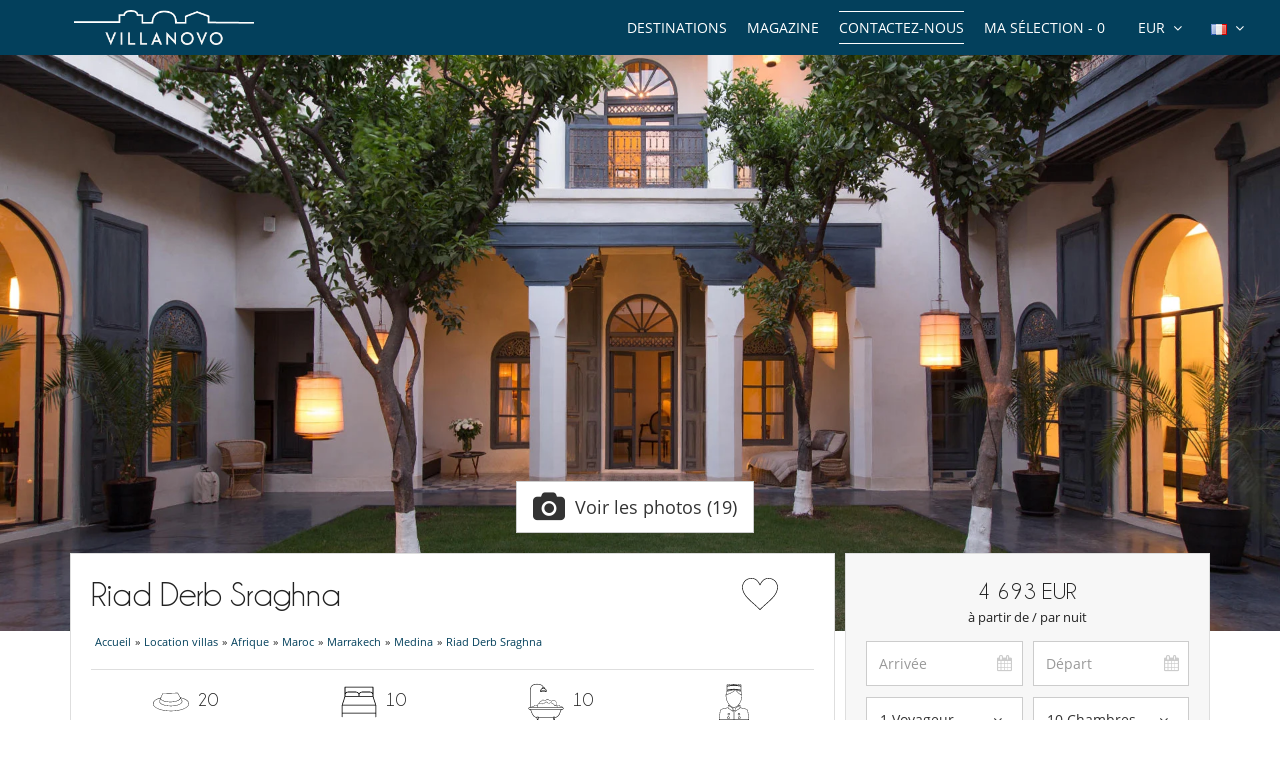

--- FILE ---
content_type: text/html; charset=utf-8
request_url: https://www.villanovo.fr/location-villas/afrique/maroc/marrakech/marrakech-medina/riad-derb-sraghna
body_size: 14436
content:
<!DOCTYPE html>
<html lang="fr">
<head>

        <meta charset="utf-8">
    <meta http-equiv="X-UA-Compatible" content="IE=edge">
    <!--<meta name="viewport" content="width=device-width, initial-scale=1">-->
    <meta name="viewport" content="width=device-width, initial-scale=1 maximum-scale=5" />
    <!-- The above 3 meta tags *must* come first in the head; any other head content must come *after* these tags -->

    
    <title>Riad Derb Sraghna - Villa à louer à Medina, Marrakech | Villanovo</title>
    <meta name="description" content="À Medina, découvrez la villa de luxe Riad Derb Sraghna : Riad luxueux et raffiné, très élégant et proposant une atmosphère apaisante idéale pour des vacances à Marrakech. 10 chambres, grande piscine. Service de conciergerie et personnel de maison.">

    <meta property="og:title" content="Riad Derb Sraghna"/>
    <meta property="og:type" content="product"/>
    <meta property="og:url" content="https://www.villanovo.fr/location-villas/afrique/maroc/marrakech/marrakech-medina/riad-derb-sraghna"/>
    <meta property="og:image" content="https://www.villanovo.fr/photos/40/marrakech-riad-tarabel-94590459056b87eeac73dd1.82886633.1920.jpg"/>
    <meta property="og:description" content=""/>
    <meta property="og:site_name" content="Villanovo - Location de villas de luxe"/>
    <meta name="robots" content="noindex">    <link rel="icon" type="image/png" href="/assets/img/favicon/icons/favicon-16x16.png" sizes="16x16">
<link rel="icon" type="image/png" href="/assets/img/favicon/icons/favicon-32x32.png" sizes="32x32">
<link rel="icon" type="image/png" href="/assets/img/favicon/icons/favicon-48x48.png" sizes="48x48">
<link rel="icon" type="image/png" href="/assets/img/favicon/icons/favicon-96x96.png" sizes="96x96">

<link rel="apple-touch-icon" sizes="60x60" href="/assets/img/favicon/icons/apple-touch-icon-60x60.png">
<link rel="apple-touch-icon" sizes="76x76" href="/assets/img/favicon/icons/apple-touch-icon-76x76.png">
<link rel="apple-touch-icon" sizes="120x120"
      href="/assets/img/favicon/icons/apple-touch-icon-120x120.png">
<link rel="apple-touch-icon" sizes="152x152"
      href="/assets/img/favicon/icons/apple-touch-icon-152x152.png">
<link rel="apple-touch-icon" sizes="180x180"
      href="/assets/img/favicon/icons/apple-touch-icon-180x180.png">

<link rel="manifest" href="/manifest.php">

	<link type="text/css" rel="stylesheet" href="/assets/css/villas.min.css?1769167894" />

<script src="https://code.jquery.com/jquery-3.7.1.min.js" integrity="sha256-/JqT3SQfawRcv/BIHPThkBvs0OEvtFFmqPF/lYI/Cxo=" crossorigin="anonymous"></script>
<script src="https://ajax.googleapis.com/ajax/libs/jqueryui/1.12.1/jquery-ui.min.js" defer></script>
<script type="text/javascript">
 window.didomiConfig = {
     sdkPath: 'https://sst.villanovo.fr/',   
     apiPath: 'https://sst.villanovo.fr/api',
 };
 </script>
 <script type="text/javascript">(function(){(function(e,r){var t=document.createElement("link");t.rel="preconnect";t.as="script";var n=document.createElement("link");n.rel="dns-prefetch";n.as="script";var i=document.createElement("script");i.id="spcloader";i.type="text/javascript";i["async"]=true;i.charset="utf-8";var o="https://sst.villanovo.fr/"+e+"/loader.js?target_type=notice&target="+r;if(window.didomiConfig&&window.didomiConfig.user){var a=window.didomiConfig.user;var c=a.country;var d=a.region;if(c){o=o+"&country="+c;if(d){o=o+"&region="+d}}}t.href="https://sst.villanovo.fr/";n.href="https://sst.villanovo.fr/";i.src=o;var s=document.getElementsByTagName("script")[0];s.parentNode.insertBefore(t,s);s.parentNode.insertBefore(n,s);s.parentNode.insertBefore(i,s)})("58aed29e-211e-4524-8f2a-e57bf1fe32aa","CeKj9mEN")})();</script>
<script>
    var pageData = {
        site: 'villanovo.fr',
        page_type: 'Page produit',
        customer_type: 'logout',
        language: 'FR',
        page_type2: 'Transactionnel',
        affiliate_vn: '',
        campagne_vn: '',
        user_data: {
            user_id: null,
            user_email: null,
            user_firstname: null,
            user_lastname: null,
            user_phone: null,
            user_postcode: null,
            user_city: null,
            user_country: null
        }
    };
</script>
<script type="text/javascript">
    document.addEventListener("DOMContentLoaded", function () {
        TrackingModule.trackPageView(
            pageData.site,
            pageData.page_type,
            pageData.customer_type,
            pageData.language,
            pageData.page_type2,
            pageData.affiliate_vn,
            pageData.campagne_vn,
            pageData.user_data
        );
    });
</script>



    	<link type="text/css" rel="stylesheet" href="/assets/plugins/fancybox/source/jquery.fancybox.min.css?1769167898" />


    <!-- Google Tag Manager -->        
            <script>(function(w,d,s,l,i){w[l]=w[l]||[];w[l].push({'gtm.start':
            new Date().getTime(),event:'gtm.js'});var f=d.getElementsByTagName(s)[0],
            j=d.createElement(s),dl=l!='dataLayer'?'&l='+l:'';j.async=true;j.src=
            'https://tss.villanovo.fr/lxv7hh8rfn1tiss.js?awl='+i.replace(/^GTM-/, '')+dl;f.parentNode.insertBefore(j,f);
            })(window,document,'script','dataLayer', 'GTM-TM2SJB');</script>
            <!-- End Google Tag Manager --><script>
                dataLayer.push({
                    'hrental_id': '40',
                    'hrental_pagetype': 'offerdetail',
                    'hrental_startdate': '',
                    'hrental_enddate': '',
                    'hrental_totalvalue': ''
                })
              </script>
    	<link type="text/css" rel="stylesheet" href="/assets/plugins/uniform/css/uniform.default.min.css?1769167898" />

    <script type="application/ld+json">{
    "@context": "https://schema.org",
    "@type": "BreadcrumbList",
    "itemListElement": [
        {
            "@type": "ListItem",
            "position": 1,
            "name": "Accueil",
            "item": "https://www.villanovo.fr"
        },
        {
            "@type": "ListItem",
            "position": 2,
            "name": "Location villas",
            "item": "https://www.villanovo.fr/location-villas/"
        },
        {
            "@type": "ListItem",
            "position": 3,
            "name": "Afrique",
            "item": "https://www.villanovo.fr/location-villas/afrique/"
        },
        {
            "@type": "ListItem",
            "position": 4,
            "name": "Maroc",
            "item": "https://www.villanovo.fr/location-villas/afrique/maroc/"
        },
        {
            "@type": "ListItem",
            "position": 5,
            "name": "Marrakech",
            "item": "https://www.villanovo.fr/location-villas/afrique/maroc/marrakech/"
        },
        {
            "@type": "ListItem",
            "position": 6,
            "name": "Medina",
            "item": "https://www.villanovo.fr/location-villas/afrique/maroc/marrakech/marrakech-medina/"
        },
        {
            "@type": "ListItem",
            "position": 7,
            "name": "Riad Derb Sraghna",
            "item": "https://www.villanovo.fr/location-villas/afrique/maroc/marrakech/marrakech-medina/riad-derb-sraghna"
        }
    ]
}</script>    <script type="application/ld+json">
        {
    "@context": "https://schema.org",
    "@type": "Hotel",
    "description": "Riad luxueux et raffiné, très élégant et proposant une atmosphère apaisante idéale pour des vacances à Marrakech. 10 chambres, grande piscine. Service de conciergerie et personnel de maison.",
    "image": "https://www.villanovo.fr/photos/40/marrakech-riad-tarabel-94590459056b87eeac73dd1.82886633.1920.jpg",
    "name": "Riad Derb Sraghna",
    "address": {
        "@type": "PostalAddress",
        "addressRegion": "Marrakech",
        "addressLocality": "Medina"
    },
    "telephone": "+33 1 70 80 97 53",
    "numberOfRooms": "10",
    "priceRange": "€4693 - €4693"
}
    </script>
    <script src="https://geoip-js.com/js/apis/geoip2/v2.1/geoip2.js" type="text/javascript"></script>
</head>
<body>


    <noscript>
        <iframe src='//www.googletagmanager.com/ns.html?id=GTM-TM2SJB' height='0' width='0'
                style='display:none;visibility:hidden'></iframe>
    </noscript>



<div class="header-one">
    <div class="row">
        <div class="col-md-3 col-sm-6 col-xs-6">
            <a href="/" class="logo">
                <img src="https://www.villanovo.fr/images/domains/logo-0-1708269590.jpg" class="img-responsive" alt="Location villa avec Villanovo"
                     width="180"
                     fetchpriority="high"
                     height="32"/>
            </a>
        </div>
                <div class="col-md-9 hidden-sm ">
            <ul class="header-nav">
                <li>
                    <div class="btn-group btn-group-lngs">
                        <button data-toggle="dropdown" class="btn btn-default dropdown-toggle" type="button">
                            <span>
                                <img src="/assets/img/fr.gif"
                                     width="16"
                                     height="11"
                                     alt="Français"/>
                            </span>
                            <i class="fa fa-angle-down"></i>
                        </button>
                        <ul class="dropdown-menu dropdown-languages lng-header" data-code="fr"
                            data-code-url="" data-double-code="fr-FR">
                            <li><a href="https://www.villanovo.com/"><img src="/assets/img/en_us.gif" width="16" height="11" alt="Anglais" /></a></li><li><a href="https://www.villanovo.fr/"><img src="/assets/img/fr.gif" width="16" height="11" alt="Français" /></a></li><li><a href="https://www.villanovo.es/"><img src="/assets/img/es.gif" width="16" height="11" alt="Espagnol" /></a></li><li><a href="https://www.villanovo.it/"><img src="/assets/img/it.gif" width="16" height="11" alt="Italien" /></a></li><li><a href="https://www.villanovo.de/"><img src="/assets/img/de.gif" width="16" height="11" alt="Allemand" /></a></li>                        </ul>
                    </div>
                </li>

                <li>
                    <div class="btn-group btn-group-currencies">
                        <button data-toggle="dropdown" class="btn btn-default dropdown-toggle" type="button">
                        <span class="selected-currency">
                            EUR                        </span>
                            <i class="fa fa-angle-down"></i>
                        </button>
                        <ul class="dropdown-menu dropdown-currencies">
                            <li><a href="#" data-currency-id="1">EUR</a></li><li><a href="#" data-currency-id="2">USD</a></li><li><a href="#" data-currency-id="3">GBP</a></li><li><a href="#" data-currency-id="4">CHF</a></li><li><a href="#" data-currency-id="5">ZAR</a></li><li><a href="#" data-currency-id="6">MUR</a></li><li><a href="#" data-currency-id="7">MAD</a></li><li><a href="#" data-currency-id="8">AUD</a></li><li><a href="#" data-currency-id="9">BRL</a></li><li><a href="#" data-currency-id="10">AED</a></li><li><a href="#" data-currency-id="11">JPY</a></li><li><a href="#" data-currency-id="12">THB</a></li><li><a href="#" data-currency-id="13">IDR</a></li><li><a href="#" data-currency-id="14">INR</a></li>                        </ul>
                    </div>
                </li>
                <li><a href="#" class="aselection popovers" data-action=""
                       data-content="Votre sélection est vide" data-placement="bottom" data-trigger="hover"
                       rel="nofollow">Ma sélection - <span>0</span></a></li>
                <li><a href="/contactez-nous?origin=btn-contact-menu"
                       id="btn-contact-menu"
                       class="contact-us">Contactez-nous</a></li>
                <li><a href="/magazine">Magazine</a></li>                <li>
                                            <div class="nos-destinations">
                            <a href="/location-villas/">Destinations</a>
                            <div class="nos-destinations-arrow"><i class="fa fa-caret-up" aria-hidden="true" focusable="false"></i></div>
                            <div class="nos-destinations-wrap" aria-hidden="true">
                                <div class="nos-destinations-body">
                                    <nav class="row" aria-label="Destinations"><div class="col-md-4"><ul class="nos-destinations-list"><li class="zone-column"><div class="zone-level-1"><a href="/location-villas/afrique/maroc/" aria-level="2">Maroc</a></div><ul class="zone-lines"><li class="zone-line"><span class="zone-parent"><a href="/location-villas/afrique/maroc/marrakech/">Marrakech</a></span><ul class="zone-kids"><li><a href="/location-villas/afrique/maroc/marrakech/marrakech-medina/">Medina</a></li><li><a href="/location-villas/afrique/maroc/marrakech/palmeraie-et-environs/">Palmeraie et environs</a></li></ul></li><li class="zone-line"><span class="zone-parent"><a href="/location-villas/afrique/maroc/essaouira/">Essaouira</a></span></li></ul></li><li class="zone-column"><div class="zone-level-1"><a href="/location-villas/afrique/ile-maurice/" aria-level="2">Île Maurice</a></div><ul class="zone-kids"><li><a href="/location-villas/afrique/ile-maurice/ile-maurice-est/belle-mare/">Belle Mare</a></li><li><a href="/location-villas/afrique/ile-maurice/ile-maurice-nord/grand-baie/">Grand Baie</a></li><li><a href="/location-villas/afrique/ile-maurice/ile-maurice-est/poste-lafayette/">Poste Lafayette</a></li><li><a href="/location-villas/afrique/ile-maurice/ile-maurice-nord/roches-noires/">Roches Noires</a></li><li><a href="/location-villas/afrique/ile-maurice/ile-maurice-nord/trou-aux-biches/">Trou aux Biches</a></li></ul></li><li class="zone-column"><div class="zone-level-1"><a href="/location-villas/europe/france/alpes-francaises/" aria-level="2">Alpes françaises</a></div><ul class="zone-lines"><li class="zone-line"><span class="zone-parent"><a href="/location-villas/europe/france/alpes-du-nord/">Alpes du Nord</a></span></li><li class="zone-line"><span class="zone-parent"><a href="/location-villas/europe/france/alpes-du-nord/savoie/">Savoie</a></span><ul class="zone-kids"><li><a href="/location-villas/europe/france/alpes-du-nord/courchevel/">Courchevel</a></li><li><a href="/location-villas/europe/france/alpes-du-nord/courchevel/courchevel-1850/">Courchevel 1850</a></li><li><a href="/location-villas/europe/france/alpes-du-nord/meribel/">Méribel</a></li><li><a href="/location-villas/europe/france/alpes-du-nord/val-disere/">Val d'Isère</a></li></ul></li><li class="zone-line"><span class="zone-parent"><a href="/location-villas/europe/france/alpes-du-nord/haute-savoie/">Haute Savoie</a></span><ul class="zone-kids"><li><a href="/location-villas/europe/france/alpes-du-nord/chamonix/">Chamonix</a></li><li><a href="/location-villas/europe/france/alpes-du-nord/megeve/">Megève</a></li></ul></li></ul></li><li class="zone-column"><div class="zone-level-1"><a href="/location-villas/europe/france/" aria-level="2">France</a></div><ul class="zone-lines"><li class="zone-line"><span class="zone-parent"><a href="/location-villas/europe/france/corse/">Corse</a></span><ul class="zone-kids"><li><a href="/location-villas/europe/france/corse/porto-vecchio/">Porto-Vecchio</a></li><li><a href="/location-villas/europe/france/corse/bonifacio/">Bonifacio</a></li></ul></li><li class="zone-line"><span class="zone-parent"><a href="/location-villas/europe/france/ile-de-re/">Île de Ré</a></span></li><li class="zone-line"><span class="zone-parent"><a href="/location-villas/europe/france/cote-dazur/">Côte d'Azur</a></span><ul class="zone-kids"><li><a href="/location-villas/europe/france/cote-dazur/golfe-de-saint-tropez/">Golfe de Saint Tropez</a></li></ul></li><li class="zone-line"><span class="zone-parent"><a href="/location-villas/europe/france/provence/">Provence</a></span></li><li class="zone-line"><span class="zone-parent"><a href="/location-villas/europe/france/sud-ouest/">Sud Ouest</a></span><ul class="zone-kids"><li><a href="/location-villas/europe/france/gironde/cap-ferret/">Cap Ferret</a></li><li><a href="/location-villas/europe/france/gironde/bassin-darcachon/">Bassin d'Arcachon</a></li><li><a href="/location-villas/europe/france/landes/">Landes</a></li></ul></li><li class="zone-line"><span class="zone-parent"><a href="/location-villas/europe/france/bretagne/">Bretagne</a></span></li></ul></li><li class="zone-column"><div class="zone-level-1"><a href="/location-villas/europe/suisse/" aria-level="2">Suisse</a></div><ul class="zone-lines"><li class="zone-line"><span class="zone-parent"><a href="/location-villas/europe/suisse/alpes-suisses/">Alpes suisses</a></span><ul class="zone-kids"><li><a href="/location-villas/europe/suisse/alpes-suisses/verbier/">Verbier</a></li><li><a href="/location-villas/europe/suisse/alpes-suisses/zermatt/">Zermatt</a></li></ul></li></ul></li></ul></div><div class="col-md-4"><ul class="nos-destinations-list"><li class="zone-column"><div class="zone-level-1"><a href="/location-villas/europe/espagne/" aria-level="2">Espagne</a></div><ul class="zone-lines"><li class="zone-line"><span class="zone-parent"><a href="/location-villas/europe/espagne/iles-baleares/">Iles Baléares</a></span></li><li class="zone-line"><span class="zone-parent"><a href="/location-villas/europe/espagne/ibiza/">Ibiza</a></span></li><li class="zone-line"><span class="zone-parent"><a href="/location-villas/europe/espagne/majorque/">Majorque</a></span></li><li class="zone-line"><span class="zone-parent"><a href="/location-villas/europe/espagne/minorque/">Minorque</a></span></li><li class="zone-line"><span class="zone-parent"><a href="/location-villas/europe/espagne/formentera/">Formentera</a></span></li><li class="zone-line"><span class="zone-parent"><a href="/location-villas/europe/espagne/catalogne/">Catalogne</a></span></li><li class="zone-line"><span class="zone-parent"><a href="/location-villas/europe/espagne/costa-brava/">Costa Brava</a></span></li><li class="zone-line"><span class="zone-parent"><a href="/location-villas/europe/espagne/costa-dorada/">Costa Dorada</a></span></li><li class="zone-line"><span class="zone-parent"><a href="/location-villas/europe/espagne/costa-blanca/">Costa Blanca</a></span></li><li class="zone-line"><span class="zone-parent"><a href="/location-villas/europe/espagne/andalousie/">Andalousie</a></span></li><li class="zone-line"><span class="zone-parent"><a href="/location-villas/europe/espagne/iles-canaries/">Iles Canaries</a></span></li></ul></li><li class="zone-column"><div class="zone-level-1"><a href="/location-villas/europe/portugal/" aria-level="2">Portugal</a></div><ul class="zone-lines"><li class="zone-line"><span class="zone-parent"><a href="/location-villas/europe/portugal/algarve/">Algarve</a></span></li><li class="zone-line"><span class="zone-parent"><a href="/location-villas/europe/portugal/comporta/">Comporta</a></span></li><li class="zone-line"><span class="zone-parent"><a href="/location-villas/europe/portugal/melides/">Melides</a></span></li><li class="zone-line"><span class="zone-parent"><a href="/location-villas/europe/portugal/cascais/">Cascais</a></span></li><li class="zone-line"><span class="zone-parent"><a href="/location-villas/europe/portugal/sintra/">Sintra</a></span></li><li class="zone-line"><span class="zone-parent"><a href="/location-villas/europe/portugal/alentejo/">Alentejo</a></span></li><li class="zone-line"><span class="zone-parent"><a href="/location-villas/europe/portugal/nord-du-portugal/">Nord du Portugal</a></span></li></ul></li><li class="zone-column"><div class="zone-level-1"><a href="/location-villas/europe/italie/" aria-level="2">Italie</a></div><ul class="zone-lines"><li class="zone-line"><span class="zone-parent"><a href="/location-villas/europe/italie/toscane/">Toscane</a></span></li><li class="zone-line"><span class="zone-parent"><a href="/location-villas/europe/italie/sardaigne/">Sardaigne</a></span></li><li class="zone-line"><span class="zone-parent"><a href="/location-villas/europe/italie/sicile/">Sicile</a></span></li><li class="zone-line"><span class="zone-parent"><a href="/location-villas/europe/italie/cote-amalfitaine/">Côte Amalfitaine</a></span></li><li class="zone-line"><span class="zone-parent"><a href="/location-villas/europe/italie/pouilles/">Pouilles</a></span></li><li class="zone-line"><span class="zone-parent"><a href="/location-villas/europe/italie/alpes-italiennes/">Alpes italiennes</a></span></li><li class="zone-line"><span class="zone-parent"><a href="/location-villas/europe/italie/ombrie/">Ombrie</a></span></li></ul></li></ul></div><div class="col-md-4"><ul class="nos-destinations-list"><li class="zone-column"><div class="zone-level-1"><a href="/location-villas/europe/grece/" aria-level="2">Grèce</a></div><ul class="zone-lines"><li class="zone-line"><span class="zone-parent"><a href="/location-villas/europe/grece/iles-grecques/">Îles Grecques</a></span></li><li class="zone-line"><span class="zone-parent"><a href="/location-villas/europe/grece/cyclades/">Cyclades</a></span></li><li class="zone-line"><span class="zone-parent"><a href="/location-villas/europe/grece/mer-ionienne/">Îles Ioniennes</a></span></li><li class="zone-line"><span class="zone-parent"><a href="/location-villas/europe/grece/crete/">Crete</a></span></li><li class="zone-line"><span class="zone-parent"><a href="/location-villas/europe/grece/paros/">Paros</a></span></li><li class="zone-line"><span class="zone-parent"><a href="/location-villas/europe/grece/mykonos/">Mykonos</a></span></li><li class="zone-line"><span class="zone-parent"><a href="/location-villas/europe/grece/iles-sporades/">Îles Sporades</a></span></li><li class="zone-line"><span class="zone-parent"><a href="/location-villas/europe/grece/peloponnese/">Peloponnese</a></span></li></ul></li><li class="zone-column"><div class="zone-level-1"><a href="/location-villas/asie/indonesie/" aria-level="2">Indonésie</a></div><ul class="zone-lines"><li class="zone-line"><span class="zone-parent"><a href="/location-villas/asie/indonesie/bali/">Bali</a></span></li><li class="zone-line"><span class="zone-parent"><a href="/location-villas/asie/indonesie/lombok/">Lombok</a></span></li></ul></li><li class="zone-column"><div class="zone-level-1"><a href="/location-villas/asie/thailande/" aria-level="2">Thaïlande</a></div><ul class="zone-lines"><li class="zone-line"><span class="zone-parent"><a href="/location-villas/asie/thailande/phuket/">Phuket</a></span></li><li class="zone-line"><span class="zone-parent"><a href="/location-villas/asie/thailande/koh-samui/">Koh Samui</a></span></li></ul></li><li class="zone-column"><div class="zone-level-1"><a href="/location-villas/afrique/seychelles/" aria-level="2">Seychelles</a></div><ul class="zone-lines"><li class="zone-line"><span class="zone-parent"><a href="/location-villas/afrique/seychelles/praslin/">Praslin</a></span></li><li class="zone-line"><span class="zone-parent"><a href="/location-villas/afrique/seychelles/mahe/">Mahé</a></span></li></ul></li><li class="zone-column"><div class="zone-level-1"><a href="/location-villas/les-caraibes/" aria-level="2">Les Caraïbes</a></div><ul class="zone-lines"><li class="zone-line"><span class="zone-parent"><a href="/location-villas/amerique-du-nord/mexique/">Mexique</a></span></li><li class="zone-line"><span class="zone-parent"><a href="/location-villas/les-caraibes/saint-barthelemy/">Saint-Barthélemy</a></span></li><li class="zone-line"><span class="zone-parent"><a href="/location-villas/les-caraibes/saint-martin/">Saint-Martin</a></span></li><li class="zone-line"><span class="zone-parent"><a href="/location-villas/les-caraibes/republique-dominicaine/">République Dominicaine</a></span></li><li class="zone-line"><span class="zone-parent"><a href="/location-villas/les-caraibes/martinique/">Martinique</a></span></li><li class="zone-line"><span class="zone-parent"><a href="/location-villas/les-caraibes/guadeloupe/">Guadeloupe</a></span></li><li class="zone-line"><span class="zone-parent"><a href="/location-villas/les-caraibes/anguilla/">Anguilla</a></span></li><li class="zone-line"><span class="zone-parent"><a href="/location-villas/les-caraibes/antigua/">Antigua</a></span></li></ul></li></ul></div></nav><div class="all-destinations-link"><a href="/location-villas/" class="see-all-destinations">Voir toutes nos destinations</a></div>                                </div>
                            </div>
                        </div>
                                        </li>
            </ul>
        </div>

        
        <div id="ajax-modal" class="modal fade" tabindex="-1"></div>
    </div>
</div>

<div class="villa-page new"
     data-id="40"
    data-item-name="Riad Derb Sraghna"
    data-item-category="Maroc"
    data-item-category2="Marrakech"
    data-item-category3="Medina"
    data-item-category4=""
    data-item-category5="Maroc - Marrakech - Medina"
    data-item-variant="469"
    data-index="2"
    data-discount=""
    data-bedrooms="10"
    data-bathrooms="10"
    data-capacity="20-24"
    data-price=""
    data-price-min="4000€ - 4999€"
    data-price-max="4000€ - 4999€"
    data-photos="10-19"
    data-video=""
    data-review="0"
    data-review-average="aucun avis déposé"
    data-characters="15-19"
    data-item-collection="400€ - 499€"
    data-product-type="Riad"
>

            <div class="main-photo-wrapper">
            <a href="/location-villas/afrique/maroc/marrakech/marrakech-medina/riad-derb-sraghna/photos">
                <picture><source media="(max-width: 554px)" data-srcset="https://imagedelivery.net/UpBbDZmjrt-WGPYbM3yOCA/40-marrakech-riad-derb-sraghna-courtyard-437531713654cf90da01755.21724357-242124104654cf90da01a89.20350022/7"><source media="(min-width: 555px) and (max-width: 960px)" data-srcset="https://imagedelivery.net/UpBbDZmjrt-WGPYbM3yOCA/40-marrakech-riad-derb-sraghna-courtyard-437531713654cf90da01755.21724357-242124104654cf90da01a89.20350022/5"><source media="(min-width: 960px)" data-srcset="https://imagedelivery.net/UpBbDZmjrt-WGPYbM3yOCA/40-marrakech-riad-derb-sraghna-courtyard-437531713654cf90da01755.21724357-242124104654cf90da01a89.20350022/1"><img class="img-responsive lazyload" src="/assets/img/no-image-1920.jpg" alt="Villa Riad Derb Sraghna, Location à Marrakech" width="1920" height="1080"></picture>            </a>
            <div class="visible-xs villa-photo-video" style="position: absolute; bottom: 0; right: 4%;">
                                <a
                        href="/location-villas/afrique/maroc/marrakech/marrakech-medina/riad-derb-sraghna/photos"
                        class="btn btn-default btn-photos"
                        data-toggle="popover" data-placement="top" data-content="Cliquez ici pour voir plus de photos">
                    <i class="fa fa-camera"></i>
                    19                </a>
            </div>
        </div>
        
    <a class="btn btn-danger btn-submit-mobile">SE RENSEIGNER</a>
    <div class="container">

        <div class="row">

            <div
                class="col-xs-12 bread-crumbs bread-crumbs-mobile visible-xs-block"><div id="bread-level-1"><a href="/"><span>Accueil</span></a>&raquo;</div><div id="bread-level-2"><a href="/location-villas/"><span>Location villas</span></a>&raquo;</div><div id="bread-level-3"><a href="/location-villas/afrique/"><span>Afrique</span></a>&raquo;</div><div id="bread-level-4"><a href="/location-villas/afrique/maroc/"><span>Maroc</span></a>&raquo;</div><div id="bread-level-5"><a href="/location-villas/afrique/maroc/marrakech/"><span>Marrakech</span></a>&raquo;</div><div id="bread-level-6"><a href="/location-villas/afrique/maroc/marrakech/marrakech-medina/"><span>Medina</span></a></div></div>

            <div class="col-md-12 hidden-xs">
                <div class="villa-photo-video d-flex justify-content-center align-items-center">
                                        <a id="more-photos" href="/location-villas/afrique/maroc/marrakech/marrakech-medina/riad-derb-sraghna/photos"
                       data-amount-photo="19"
                       class="btn btn-default btn-lg btn-photos popovers d-flex align-items-center"
                       data-toggle="popover" data-placement="top" data-content="Cliquez ici pour voir plus de photos">
                        <i class="fa fa-camera"></i>
                        <span>
            Voir les photos (19)        </span>
                    </a>
                </div>

                <div id="ajax-modal-video" class="modal fade" tabindex="-1" style="width: 1027px; height: 541px"></div>
            </div>

        </div>

        <div class="row row-sticky">

            <div class="col-md-8 villa-9">

                <div class="villa-left">

                    <div class="villa-infos">
                        <div class="d-flex align-items-center justify-content-between">
                            <div class="villa-infos-header">
                                <h1>Riad Derb Sraghna</h1>

                                
                            </div>
                            <div class="heart-div text-center">
                                <a class="btn-selection" data-id="40"
                                   data-text-add="Ajouter à ma sélection" data-text-remove="Retirer de ma sélection">
                                <img src="/assets/img/heart.svg" alt="Favori" width="40"
                                     height="40"
                                         title="Ajouter à ma sélection"/>
                                </a>
                            </div>
                        </div>


                        <div class="bread-crumbs"><div id="bread-level-1"><a href="/"><span>Accueil</span></a>&raquo;</div><div id="bread-level-2"><a href="/location-villas/"><span>Location villas</span></a>&raquo;</div><div id="bread-level-3"><a href="/location-villas/afrique/"><span>Afrique</span></a>&raquo;</div><div id="bread-level-4"><a href="/location-villas/afrique/maroc/"><span>Maroc</span></a>&raquo;</div><div id="bread-level-5"><a href="/location-villas/afrique/maroc/marrakech/"><span>Marrakech</span></a>&raquo;</div><div id="bread-level-6"><a href="/location-villas/afrique/maroc/marrakech/marrakech-medina/"><span>Medina</span></a>&raquo;</div><div id="bread-level-7"><a href="/location-villas/afrique/maroc/marrakech/marrakech-medina/riad-derb-sraghna"><span>Riad Derb Sraghna</span></a></div></div><label class="occupancies"><span><img src="/assets/img/traveler.svg" alt="Voyageur" width="40" height="40" /> 20</span><span><img src="/assets/img/bed.svg" alt="Chambres" width="40" height="40" /> 10</span><span><img src="/assets/img/bath.svg" alt="Salle de bain" width="40" height="40" /> 10</span><span><img src="/assets/img/staff.svg" alt="Personnel" width="40px" /></span></label><p><i class="fa fa-angle-double-left"></i> Riad luxueux et raffiné, très élégant et proposant une atmosphère apaisante idéale pour des vacances à Marrakech. 10 chambres, grande piscine. Service de conciergerie et personnel de maison. <i class="fa fa-angle-double-right"></i></p>                    </div>

                    <div class="visible-xs contact-villa row">
                        <div class="d-flex align-items-center">
                        <div class="col-xs-6">
                            SE RENSEIGNER :
                        </div>
                        <div class="col-xs-6 d-flex justify-content-between">
                            <i class="fa fa-envelope fa-2x btn-submit-contact"></i>
                            <a href="tel:+33170809753" class="btn-phone" aria-label="Contact us by phone"><i
                                        class="fa fa-phone fa-2x"
                                                                                           style="padding-top:2px;"></i></a>
                            <a href="https://api.whatsapp.com/send?phone=33644601377" target="_blank"
                               class="btn-whatsapp"
                               aria-label="Contact us on WhatsApp"><i class="fa fa-whatsapp fa-2x"></i></a>
                        </div>
                    </div>
                    </div>

                    <a id="maison" class="scroll-to"></a>
                    <div class="villa-nav-content expandable-wrapper">
                        <div class="expandable-zone">
                            <h2 class="title-lg">La Maison                            </h2>

                            <div class = "villa-desc" style="text-align: justify">
                                <p><strong>En résumé</strong><br />
<br />
Ce riad est unique dans sa décoration, à mille lieues des standards traditionnels de Marrakech. Vous aimerez la touche coloniale, les tons doux, le mélange d'objets chinés, de meubles classiques, la patio gazonné et très arboré, les nombreux espaces de détentes.<br />
Idéalement situé à Dar El Bacha, à quelques minutes à pied de la place Jaama El Fna, ce riad est une très belle adresse pour des vacances de charme à Marrakech.<br />
<br />
<br />
<strong>Les chambres</strong><br />
<br />
Chambre 1<br />Chambre, Rez-de-chaussée. La chambre propose 1 lit double. Salle de bain attenante. La chambre inclut également : climatisation, sèche-cheveux. <br><br>Chambre 2<br />Chambre, Rez-de-chaussée. La chambre propose 1 lit double. Salle de bain attenante. La chambre inclut également : climatisation, sèche-cheveux. <br><br>Chambre 3<br />Suite, Rez-de-chaussée. La chambre propose 1 lit double. Salle de bain attenante. La chambre inclut également : climatisation, sèche-cheveux. <br><br>Chambre 4<br />Suite, Rez-de-chaussée. La chambre propose 1 lit double. Salle de bain attenante. La chambre inclut également : climatisation, sèche-cheveux. <br><br>Chambre 5<br />Chambre, 1er étage. La chambre propose 1 lit double. Salle de bain attenante. La chambre inclut également : climatisation, sèche-cheveux. <br><br>Chambre 6<br />Chambre, 1er étage. La chambre propose 1 lit double. Salle de bain attenante. La chambre inclut également : climatisation, sèche-cheveux. <br><br>Chambre 7<br />Suite, 1er étage. La chambre propose 1 lit double. Salle de bain attenante. La chambre inclut également : climatisation, sèche-cheveux. <br><br>Chambre 8<br />Suite, Rez-de-chaussée. La chambre propose 1 lit double. Salle de bain attenante. La chambre inclut également : climatisation, sèche-cheveux. <br><br>Chambre 9<br />Suite, Rez-de-chaussée. La chambre propose 1 lit double. Salle de bain attenante. La chambre inclut également : climatisation, sèche-cheveux. <br><br>Chambre 10<br />Suite, Rez-de-chaussée. La chambre propose 1 lit double. Salle de bain attenante. La chambre inclut également : climatisation, sèche-cheveux. <br />
<br />
<br />
<strong>Les intérieurs</strong><br />
<br />
Voilà une maison à vivre où vous ressentirez très vite une envie irrésistible de vous poser : dans le salon, auprès de la cheminée dans la salle à manger, dans le salon ouvert au premier étage dans les fauteuils Emmanuel.<br />
Ce riad a un mélange délicieux et exquis d'élégance et de tranquillité, respectant la simplicité des vieux riads coloniaux avec son architecture traditionnelle arabo-andalouse construite autour d'une cour centrale dans laquelle des orangers et une petite fontaine gargouillante ajoutent à l'atmosphère romantique générale.<br />
Chaque chambre a sa propre identité avec des objets sélectionnés avec amour et provenant de diverses provenances. Des héritages familiaux tels que des gravures et des miroirs anciens, de grandes peintures et de vieilles photographies donnent à chaque pièce un sentiment de nostalgie, de voyage, de rencontres dans des endroits éloignés et nous pouvons imaginer différentes cultures se mélangeant sans effort et confortablement dans chaque pièce.<br />
La villa dispose d'un hammam.<br />
<br />
<br />
<strong>Les extérieurs</strong><br />
<br />
Vous avez à votre disposition une terrasse ensoleillée sur le toit avec une table à manger en plein air pour profiter de vos dîners sous les étoiles.<br />
La piscine 8m x 4m, entourée par le jardin est l'endroit idéal pour se détendre et profiter de vos vacances en toute tranquillité<br />
<br />
<br />
<strong>Personnel & Services</strong><br />
<br />
Un téléphone portable avec un carte prépayée vous sera gracieusement prêté à votre arrivée pour vous faciliter la vie sur place. Le personnel qualifié fera tout son possible pour rendre votre séjour aussi confortable que possible.</p>
                            </div>

                            <br/>
                            <p class="ph">A l'extérieur</p><ul class="villa-nav-content-ul"><li>Terrasse(s)</li></ul><p class="ph">Enfants</p><ul class="villa-nav-content-ul"><li>Maison non adaptée aux enfants</li></ul><p class="ph">Equipement, installations, évènements</p><ul class="villa-nav-content-ul"><li>Coffre fort</li></ul><p class="ph">Loisirs, bien-être & activités sportives</p><ul class="villa-nav-content-ul"><li>Accès internet (wifi)</li><li>Cartes et jeux de société</li><li>Chaîne stéréo</li><li>Livres</li><li>Piscine extérieure chauffée</li></ul><p class="ph">Personnel</p><ul class="villa-nav-content-ul"><li>Cuisinière</li><li>Personnel de maison</li></ul><p class="ph">Pour votre confort et votre agrément</p><ul class="villa-nav-content-ul"><li>Air conditionné dans les chambres uniquement</li><li>Bibliothèque</li><li>Chauffage central</li><li>Cheminée dans le salon</li><li>Rooftop aménagé en terrasse</li><li>Salle à manger</li><li>Salon</li></ul>
                            <div class="gradient"></div>

                        </div>

                        <a class="btn-expand">Voir toute la description <i class="fa fa-angle-down"></i></a>
                        <a class="btn-collapse">Afficher moins <i class="fa fa-angle-up"></i></a>

                    </div>

                    <a id="inclus" class="scroll-to"></a>
                    <div class="villa-nav-content expandable-wrapper">

                        <div class="expandable-zone">

                            <h2 class="title-lg">Ce qui est Inclus</h2>

                            <p class="ph">Inclus dans le prix de location</p><ul class="villa-nav-content-ul"><li>Articles de toilette et de bain</li><li>Internet WIFI</li><li>Linge de maison de qualité</li><li>Personnel de maison</li><li>Petit-déjeuner</li><li>Repassage</li><li>Service de conciergerie</li></ul><p class="ph">Prestations avec participation</p><ul class="villa-nav-content-ul"><li>Assurance annulation</li><li>Déjeuner : à partir de 40.00 EUR Par Pers.</li><li>Dîner : à partir de 55.00 EUR Par Personne</li><li>Hammam</li><li>Massage</li><li>Service de blanchisserie</li><li>Transfert aéroport (A/R) : à partir de 30.00 EUR Par Trajet</li></ul><p class="ph">Conditions de location</p>- Cette maison n'est pas adaptée pour les enfants<br />- Dans cette maison, les repas sont réalisés exclusivement par le personnel de la maison.	<br />- Il est interdit de fumer à l'intérieur de la maison<br />- L'organisation d'événements dans cette propriété est interdite sans l'accord préalable de Villanovo<br />- La maison doit être restituée en l'état du check in. Dans le cas contraire un supplément pourra être facturé au client. <br />- Le personnel prépare les repas. Le prix des repas et boissons est ajouté à vos consommations sur place. <br />- Les enfants de plus de 16 ans sont les bienvenus<br />- Piscine non clôturée<br />- Piscine non surveillée<br />- Séjours sans enfant uniquement<br />- Langues parlées par le personnel de la maison : Anglais - Français<br />- Check-in : <strong>15:00 h</strong> - Check out : <strong>12:00 h</strong><br />- Une caution est exigée par le propriétaire d'un montant de : <strong>1 000.00 EUR</strong><br />- La caution est à régler sous la forme suivante : <strong>Pré-autorisation sur votre carte bancaire (montant non débité)</strong><br /><p class="ph">Conditions de réservation</p>- Acompte débité par Villanovo lors de la réservation : <strong>50 % </strong><br />- 2 ème acompte <strong>45 Jours</strong> avant l'arrivée : <strong>50 % </strong> du montant total de la réservation est dû à Villanovo.<br />- Le propriétaire ou le personnel de maison pourra vous demander de régler les services sur place en monnaie locale.<br />- Le montant total de la réservation n'inclut pas les produits ou services en option commandés sur place.<br />- Le montant des paiements en monnaie locale peut varier en fonction des taux de change applicables.<br /><p class="ph">Conditions et frais d'annulation</p>- Toute demande de modification et d'annulation doit être adressée par email<br />- Les conditions d'annulation s'appliquent en référence à l'heure locale de la maison<br />- L'acompte de réservation n'est jamais remboursé en cas d'annulation.<br />- Annulation à moins de <strong>15 Jours</strong> avant l'arrivée : <strong>100 % </strong> du montant total de la réservation est dû à Villanovo.<br />- Non présentation (No show) <strong>100 % </strong> du montant total de la réservation est dû à Villanovo<br />
                            <div class="gradient"></div>

                        </div>

                        <a class="btn-expand">Voir toutes les conditions <i class="fa fa-angle-down"></i></a>
                        <a class="btn-collapse">Afficher moins <i class="fa fa-angle-up"></i></a>

                    </div>

                    <a id="lieu" class="scroll-to"></a>
                    <div class="villa-nav-content">

                        <h2 class="title-lg margin-bottom-20">Le Lieu</h2>

                        <div id="gmap" data-latitude="31.631766"
                             data-longitude="-7.991756" style="margin:auto"></div>

                        <div class="margin-top-20"><i>Pour certaines de nos propriétés, l’emplacement géographique est indicatif.</i></div><p class="ph">Distance de</p><div>Aéroport (20 Minutes en voiture)<br />Gare ferroviaire la plus proche (10 Minutes en voiture)<br />Gare routière (5 Minutes en voiture)<br />Golf (15 Minutes en voiture)<br />Hivernage et Gueliz (10 Minutes à pied)<br />Parking véhicule (2 Minutes en voiture)<br />Place Jamaa el Fna (10 Minutes à pied)<br />Golf Royal, Amelkis, Al Maaden (15 Minutes en voiture)<br />Golf Royal Palm (15 Minutes en voiture)<br /></div>
                    </div>

                    <div class="modal fade modal-prices" data-width="900" id="modal-prices" tabindex="-1">

                        <div class="modal-header">
                            <button type="button" class="close" data-dismiss="modal" aria-hidden="true">
                                <i class="fa fa-times"></i>
                            </button>
                            <h4>Riad Derb Sraghna</h4>
                        </div>

                        <div class="modal-body">

                            <div class="wraper-prices tab-style-1">
                                <div class="tab-content"><div class="tab-pane active" id="tab10"><ul class="nav nav-pills"><li class="active"><a href="#inclusion10-1" class="inclusion-tab" data-inclusions="1" data-toggle="tab">Petit-déjeuner</a></li></ul><div class="tab-content"><div class="tab-pane active" id="inclusion10-1"><div class="table-responsive price-table-container"><table class="table table-prices"><tbody><tr><th colspan="3"></th><th class="text-right">1 nuit et +</th></tr><tr><td>01/09/2025 - 31/08/2026</td><td>4 nuit(s) min.</td><td></td><td class="text-right"><strong>4 927 EUR / Nuit</strong></td></tr></tbody></table></div></div></div></div></div>                            </div>

                        </div>

                    </div>

                    <a id="calendrier" class="scroll-to"></a>
                    <div class="villa-nav-content">

                        
                        <h2 class="title-lg margin-bottom-20">Le Calendrier</h2>

                        <div class="row">

                            <div class="col-md-6 col-xs-6">
                                <div class="switch-month">
                                    <a class="prev-month disabled"
                                       data-month="12/2025">
                                        <i class="fa fa-chevron-left"></i>
                                    </a>
                                </div>
                            </div>

                            <div class="col-md-6 col-xs-6">
                                <div class="switch-month">
                                    <a class="next-month" data-month="03/2026">
                                        <i class="fa fa-chevron-right"></i>
                                    </a>
                                </div>
                            </div>

                        </div>

                        <div class="row">
                            <div class="col-md-6 calendar-frame" data-month="01/2026"><div class="calendar-month"><div class="calendar-month-title">Janvier 2026</div><table class="table"><thead><tr><td>Lu</td><td>Ma</td><td>Me</td><td>Je</td><td>Ve</td><td>Sa</td><td>Di</td></tr></thead><tbody><tr><td></td><td></td><td></td><td class="passed">1</td><td class="passed">2</td><td class="passed">3</td><td class="passed">4</td></tr><tr><td class="passed">5</td><td class="passed">6</td><td class="passed">7</td><td class="passed">8</td><td class="passed">9</td><td class="passed">10</td><td class="passed">11</td></tr><tr><td class="passed">12</td><td class="passed">13</td><td class="passed">14</td><td class="passed">15</td><td class="passed">16</td><td class="passed">17</td><td class="passed">18</td></tr><tr><td class="passed">19</td><td class="passed">20</td><td class="passed">21</td><td class="passed">22</td><td class="passed">23</td><td class="passed">24</td><td class="passed">25</td></tr><tr><td class="ondemand">26</td><td class="ondemand">27</td><td class="ondemand">28</td><td class="ondemand">29</td><td class="ondemand">30</td><td class="ondemand">31</td><td></td><tr></tbody></table></div></div><div class="col-md-6 calendar-frame" data-month="02/2026"><div class="calendar-month"><div class="calendar-month-title">Février 2026</div><table class="table"><thead><tr><td>Lu</td><td>Ma</td><td>Me</td><td>Je</td><td>Ve</td><td>Sa</td><td>Di</td></tr></thead><tbody><tr><td></td><td></td><td></td><td></td><td></td><td></td><td class="ondemand">1</td></tr><tr><td class="ondemand">2</td><td class="ondemand">3</td><td class="ondemand">4</td><td class="ondemand">5</td><td class="ondemand">6</td><td class="ondemand">7</td><td class="ondemand">8</td></tr><tr><td class="ondemand">9</td><td class="ondemand">10</td><td class="ondemand">11</td><td class="ondemand">12</td><td class="ondemand">13</td><td class="ondemand">14</td><td class="ondemand">15</td></tr><tr><td class="ondemand">16</td><td class="ondemand">17</td><td class="ondemand">18</td><td class="ondemand">19</td><td class="ondemand">20</td><td class="ondemand">21</td><td class="ondemand">22</td></tr><tr><td class="ondemand">23</td><td class="ondemand">24</td><td class="ondemand">25</td><td class="ondemand">26</td><td class="ondemand">27</td><td class="ondemand">28</td><td></td><tr></tbody></table></div></div>                        </div>

                    </div>

                                        </div>
            </div>

            <div class="col-md-4 villa-3" style="padding-left: 0">

                <div class="villa-right sticky-sejour">

                    <a id="demande"></a>

                    <div class="villa-sejour">

                        <div class="text-right visible-xs visible-sm">
                            <button type="button" class="btn btn-close-popup"><i class="fa fa-times"></i></button>
                        </div>

                        <div class="text-center margin-bottom-15 from-div">
                            <div class="from-price"
                                 data-currency="EUR">4 693 EUR</div>
                            <span
                                class="from-title from-night-text">à partir de / par nuit</span>
                            <span
                                class="from-title night-text hide">par nuit</span>
                        </div>

                        <form action="" class="villa-form" method="post">

                            <input type="hidden" name="room" class="form-room" value=""/>
                            <input type="hidden" name="villa_id" class="villa_id" value="40"/>

                            <span class="dispos hide" data-not-dispo-text="Pas disponible">
                                                            </span>

                            <div class="row margin-bottom-10">
                                <div class="col-md-6 col-sm-6 col-xs-6 padding-right-5">
                                    <div class="input-icon input-icon-date right">
                                        <i class="fa fa-calendar"></i>
                                        <input type="text" id="checkin" class="form-control readonly checkin"
                                               placeholder="Arrivée" readonly="readonly"
                                               value=""/>
                                    </div>
                                </div>
                                <div class="col-md-6 col-sm-6 col-xs-6 padding-left-5">
                                    <div class="input-icon input-icon-date right">
                                        <i class="fa fa-calendar"></i>
                                        <input type="text" id="checkout" class="form-control readonly checkout"
                                               placeholder="Départ" readonly="readonly"
                                               value=""/>
                                    </div>
                                </div>
                            </div>

                            <div class="row">
                                <div class="col-md-6 col-sm-6 col-xs-6 padding-right-5">
                                    <div class="dropdown travelers-dropdown btn-group-travelers">

                                        <button class="btn btn-default btn-height travelers-popover" type="button"
                                                data-text="Voyageur" data-texts="Voyageurs">
                                            <span>1 Voyageur</span>
                                            <i class="fa fa-angle-down"></i>
                                        </button>

                                        <div class="dropdown-menu travelers-dropdown-menu">
                                            <div id="travelers-spinners">
                                                <div id="spinner1" data-value="1"
                                                     data-text="Adulte" data-texts="Adultes">
                                                    <div class="input-group">
                                                        <input type="text" name="tadults"
                                                               class="spinner-input form-control tadults readonly"
                                                               maxlength="2" readonly>
                                                        <span
                                                            class="input-group-addon">Adulte</span>
                                                        <div class="spinner-buttons input-group-btn">
                                                            <button type="button" class="btn default spinner-down">
                                                                <i class="fa fa-minus"></i>
                                                            </button>
                                                            <button type="button" class="btn default spinner-up">
                                                                <i class="fa fa-plus"></i>
                                                            </button>
                                                        </div>
                                                    </div>
                                                </div>
                                                <div id="spinner2" data-value="0"
                                                     data-text="Enfant" data-texts="Enfants">
                                                    <div class="input-group">
                                                        <input type="text" name="tchildren"
                                                               class="spinner-input form-control tchildren readonly"
                                                               maxlength="2" readonly>
                                                        <span
                                                            class="input-group-addon">Enfant</span>
                                                        <div class="spinner-buttons input-group-btn">
                                                            <button type="button" class="btn default spinner-down">
                                                                <i class="fa fa-minus"></i>
                                                            </button>
                                                            <button type="button" class="btn default spinner-up">
                                                                <i class="fa fa-plus"></i>
                                                            </button>
                                                        </div>
                                                    </div>
                                                </div>
                                                <div id="spinner3" data-value="0"
                                                     data-text="Bébé" data-texts="Bébés">
                                                    <div class="input-group">
                                                        <input type="text" name="tbabies"
                                                               class="spinner-input form-control tbabies readonly"
                                                               maxlength="1" readonly>
                                                        <span
                                                            class="input-group-addon">Bébé</span>
                                                        <div class="spinner-buttons input-group-btn">
                                                            <button type="button" class="btn default spinner-down">
                                                                <i class="fa fa-minus"></i>
                                                            </button>
                                                            <button type="button" class="btn default spinner-up">
                                                                <i class="fa fa-plus"></i>
                                                            </button>
                                                        </div>
                                                    </div>
                                                </div>
                                            </div>
                                        </div>

                                    </div>
                                </div>
                                <div class="col-md-6 col-sm-6 col-xs-6 padding-left-5">
                                    <div class="btn-group btn-group-rooms">

                                        <ul class="dropdown-menu dropdown-rooms">
                                            <li><a data-room="10" data-from="4693">10 Chambres</a></li>                                        </ul>

                                        <button data-toggle="dropdown"
                                                class="btn btn-default btn-height dropdown-toggle"
                                                type="button">
                                            <span class="selected-room" data-room="10">
                                                10 Chambres                                            </span>
                                            <i class="fa fa-angle-down"></i>
                                        </button>

                                    </div>
                                </div>
                            </div>

                            <div class="villa-sejour-warning color-red">Veuillez sélectionner vos dates</div>

                            <div class="result-row hide">

                                <div class="row choose-option-row">
                                    <div class="col-md-12">
                                        <h3>Votre séjour à la carte</h3>
                                        <div class="radio-list">
                                                                                    </div>
                                    </div>
                                </div>

                                <div class="div-recap">
                                    <div class="div-table rental-tr">
                                        <div class="div-cell per-night" data-night="Nuit"
                                             data-nights="Nuits" data-stay="0">
                                            <span class="amount">0</span> EUR x <span class="days">0 Nuits</span>                                        </div>
                                        <div
                                            class="div-cell rental-price"><span>0.00</span> EUR</div>
                                    </div>
                                                                        <div class="div-table">
                                        <div class="div-cell">Frais de service</div>
                                        <div class="div-cell fees">
                                            <span></span> EUR                                        </div>
                                    </div>
                                    <div class="div-table">
                                        <div class="div-cell"><strong>TOTAL</strong></div>
                                        <div class="div-cell total-price">
                                            <strong><span>0.00</span> EUR</strong>
                                        </div>
                                    </div>
                                </div>

                            </div>

                                                            <a href="/location-villas/afrique/maroc/marrakech/marrakech-medina/riad-derb-sraghna/demande-de-disponibilite"
                                   class="btn btn-submit form-control red">SE RENSEIGNER</a>
                                
                                                            <div class="row">
                                    <div class="col-md-12 text-center margin-top-20">
                                    <a data-toggle="modal" href="#modal-prices"
                                       class="btn-see-modal-price">Voir tous les prix <i
                                                class="fa fa-angle-down"></i></a>
                                    </div>
                                </div>
                                
                            <div class="help-contact">
                                Nous vous aidons à réserver votre villa<br>
                                <a href="tel:+33 1 70 80 97 53"
                               class="phone-number phone-number-non-us">+33 1 70 80 97 53</a>
                                <a href="tel:+1 332 895 4336"
                               class="phone-number phone-number-us hidden">+1 332 895 4336</a>
                            </div>

                        </form>

                    </div>

                </div>

            </div>

        </div>

        <h2>D'autres villas de luxe similaires</h2><div class="row"><div class="col-md-4"><div class="frames villa"><div class="frame-photo villa-img"><a href="/location-villas/afrique/maroc/marrakech/marrakech-medina/dar-chibania"><picture><source data-srcset="https://imagedelivery.net/UpBbDZmjrt-WGPYbM3yOCA/1743-marrakech-dar-chibania-1222496167667043384eb1e4.55820399-432565939667043384eb708.92897590/9"><img class="img-responsive lazyload" src="/assets/img/no-image.jpg" alt="Villa Dar Chibania, Location à Marrakech" width="713" height="401"></picture></a></div><div class="frame-title"><h3><a href="/location-villas/afrique/maroc/marrakech/marrakech-medina/dar-chibania">Dar Chibania</a></h3><span>10 Chambres</span></div></div></div><div class="col-md-4"><div class="frames villa"><div class="frame-photo villa-img"><a href="/location-villas/afrique/maroc/marrakech/marrakech-medina/villa-kasmia"><picture><source data-srcset="https://imagedelivery.net/UpBbDZmjrt-WGPYbM3yOCA/6610-marrakech-medina-villa-kasmia-roof-top-terrace-499573392654d0e54656a89.20700009-217466282654d0e54656e03.45940807/9"><img class="img-responsive lazyload" src="/assets/img/no-image.jpg" alt="Villa Villa Kasmia, Location à Marrakech" width="713" height="401"></picture></a></div><div class="frame-title"><h3><a href="/location-villas/afrique/maroc/marrakech/marrakech-medina/villa-kasmia">Villa Kasmia</a></h3><span>10 Chambres</span></div></div></div><div class="col-md-4"><div class="frames villa"><div class="frame-photo villa-img"><a href="/location-villas/afrique/maroc/marrakech/marrakech-medina/riad-a"><picture><source data-srcset="https://imagedelivery.net/UpBbDZmjrt-WGPYbM3yOCA/3875-marrakech-riad-a-courtyard-1188125616654cf8969cc5c4.64351525-461705205654cf8969cc8d6.38967453/9"><img class="img-responsive lazyload" src="/assets/img/no-image.jpg" alt="Villa Riad A, Location à Marrakech" width="713" height="401"></picture></a></div><div class="frame-title"><h3><a href="/location-villas/afrique/maroc/marrakech/marrakech-medina/riad-a">Riad A</a></h3><span>13 Chambres</span></div></div></div></div>        <div>
            <h2>Les visiteurs recherchent également :</h2>
            <div class="row">
                <div class="col-md-12 usual-searches">
                    <ul><li><a href='/location-villas/afrique/maroc/marrakech/marrakech-medina/pour:20-24-personnes/'>Location villa Medina 20 personnes</a></li><li><a href='/location-villas/afrique/maroc/marrakech/marrakech-medina/'>Location villa Medina</a></li><li><a href='/location-villas/afrique/maroc/marrakech/pour:20-24-personnes/'>Location villa Marrakech 20 personnes</a></li><li><a href='/location-villas/afrique/maroc/marrakech/service:piscine/'>Location villa Marrakech Piscine</a></li><li><a href='/location-villas/afrique/maroc/marrakech/service:personnel-de-maison/'>Location villa Marrakech Personnel de maison</a></li><li><a href='/location-villas/afrique/maroc/marrakech/service:chef-ou-cuisiniere/'>Location villa Marrakech Chef ou Cuisinière</a></li><li><a href='/location-villas/afrique/maroc/marrakech/'>Location villa Marrakech</a></li></ul>                </div>
            </div>
        </div>
    </div>

    <span id="dl-infos" class="hidden" data-checkin="" data-checkout="" data-duration="" data-arrival_month="" data-departure_month="" data-staying-people-details="1 Adultes, 0 Enfants, 0 Bébés" data-staying-people-count="1"></span></div>



<!-- BEGIN FOOTER -->
<div class="footer">
    <div class="container">
        <div class="row">
            <div class="col-md-6 col-sm-12 col-xs-12">
                <div class="row">
                    <div class="col-md-6 col-sm-6 col-xs-12 text-center-xs">
                        <p class="ph">Villanovo</p>
                        <ul>
                                                            <li><a href="/proprietes" title="Types de propriétés">Types de propriétés</a></li>
                                                            <li><a href="/themes" title="Thèmes">Thèmes</a></li>
                                                            <li><a href="/guides" title="Guides">Guides</a></li>
                                                            <li><a href="/experiences" title="Expériences">Expériences</a></li>
                                                            <li><a href="/notre-equipe" title="Notre équipe">Notre équipe</a></li>
                                                            <li><a href="/qui-sommes-nous" title="Qui sommes-nous">Qui sommes-nous</a></li>
                                                            <li><a href="/avis-client" title="Témoignages">Témoignages</a></li>
                                                            <li><a href="/jobs" title="Jobs">Jobs</a></li>
                                                            <li><a href="/presse" title="Presse">Presse</a></li>
                                                            <li><a href="/foire-aux-questions" title="F.A.Q.">F.A.Q.</a></li>
                                                            <li><a href="/confidentialite" title="Confidentialité">Confidentialité</a></li>
                                                            <li><a href="/conditions-generales" title="Conditions générales">Conditions générales</a></li>
                                                            <li><a href="/conditions-generales-dassurance" title="Conditions Générales d'Assurance">Conditions Générales d'Assurance</a></li>
                                                            <li><a href="https://luxury.villanovo.fr/agences-tour-operator-inscription/" title="​Agences & Tours opérateurs">​Agences & Tours opérateurs</a></li>
                                                            <li><a href="https://luxury.villanovo.fr/vente-villa-marrakech/" title="Notre collection de villas à vendre ">Notre collection de villas à vendre </a></li>
                                                    </ul>
                    </div>
                    <div class="col-md-6 col-sm-6 col-xs-12 text-center-xs">
                        <p class="ph">Destinations de luxe</p>
                        <ul>
                            <li><a href="/location-villas/afrique/maroc/marrakech/">Location villa Marrakech</a></li><li><a href="/location-villas/europe/espagne/ibiza/">Location villa Ibiza</a></li><li><a href="/location-villas/afrique/ile-maurice/">Location villa Île Maurice</a></li><li><a href="/location-villas/europe/espagne/">Location villa Espagne</a></li><li><a href="/location-villas/europe/france/corse/">Location villa Corse</a></li><li><a href="/location-villas/europe/france/alpes-du-nord/meribel/">Location chalet Méribel</a></li><li><a href="/location-villas/europe/france/alpes-du-nord/courchevel/">Location chalet Courchevel</a></li><li><a href="/location-villas/europe/portugal/">Location villa Portugal</a></li><li><a href="/location-villas/europe/france/ile-de-re/">Location villa Île de Ré</a></li><li><a href="/location-villas/afrique/maroc/marrakech/service:piscine/">Location villa Marrakech Piscine</a></li>                        </ul>
                    </div>
                </div>
            </div>
            <div class="col-md-5 col-md-offset-1 col-sm-12 col-xs-12">
                <div class="col-12">
                    <p class="ph">A propos</p>
                    <p style="text-align:justify">VILLANOVO est une agence spécialisée dans la location sur mesure de villas de luxe et de maisons de prestige pour des vacances inoubliables.<br />
<br />
Notre immatriculation Agent Voyage auprès de Atout France : IM075110180<br />
Nous sommes titulaire d'une garantie financière obtenue auprès de l'APST sur la totalité des fonds déposés par nos clients.<br />
<br />
Villanovo a souscrit une assurance Responsabilité Civile Professionnelle auprès de HISCOX (police HA RCP0084924), Garanties dommages corporels matériels et immatériels consécutifs ou non à hauteur de 750'000 €.</p>
                </div>
                            </div>
        </div>
        <div class="row">
            <div class="col-md-6 col-sm-12 col-xs-12">
                <p class="ph">Newsletter</p>
                <p>Saisissez votre adresse email pour recevoir des nouvelles fraîches de Villanovo</p>
                <div class="input-group">
                    <input type="text" class="form-control input-subscribe" name="input-subscribe" aria-label="JE M'ABONNE">
                    <span class="input-group-btn">
                        <button type="button" class="btn blue btn-subscribe border-radius-right-6">JE M'ABONNE</button>
                    </span>
                </div>
            </div>
        </div>

        
    </div>

</div>
<!-- END FOOTER -->


<!-- BEGIN COPYRIGHT -->
<div class="copyright">
    <div class="container">
        <div class="row">
            <div class="col-md-12">
                <ul>
                    <li><a href="/contactez-nous" class="modalcont" rel="nofollow">Contactez-nous</a></li>
                                        <li><a href="https://luxury.villanovo.fr/louer-votre-maison/" rel="nofollow">Propriétaires de Villa</a></li>
                    <li><a href="/plan-du-site" title="Site map">Plan du site</a></li>
                    <li><a href="/affiliation" title="Affiliation">Affiliation</a></li>
                    <li><a href="/mentions-legales" title="Mentions légales">Mentions légales</a></li>
                </ul>
            </div>
        </div>
        <div class="row">
            <div class="col-md-6 col-sm-12 col-xs-12 text-center-xs">
                © 2026 Villanovo - Tous droits réservés            </div>
            <div class="col-md-6 col-sm-12 col-xs-12">
                <ul class="social-footer text-center-xs">
                    <li><a href="https://www.facebook.com/villanovo" title="Facebook" target="_blank"><i
                                class="fa fa-facebook"></i></a></li>
                    <li><a href="https://www.instagram.com/villanovofficial/" title="Instagram" target="_blank"><i
                                class="fa fa-instagram"></i></a></li>
                    <li><a href="https://www.pinterest.fr/villanovo/" title="Pinterest" target="_blank"><i
                                class="fa fa-pinterest"></i></a></li>
                    <li><a href="https://twitter.com/villanovo" title="Twitter" target="_blank"><i
                                class="fa fa-twitter"></i></a></li>
                </ul>
            </div>
        </div>
    </div>
</div>
<!-- END COPYRIGHT -->

<script src="https://maps.googleapis.com/maps/api/js?key=AIzaSyD_FTsd3Zwjf0if2tqF-_xPo6SGX1kQvJs" async defer></script>

<script type="text/javascript" src="/assets/scripts/app.min.js?1769167898" defer></script>
<script type="text/javascript" src="/assets/plugins/uniform/jquery.uniform.min.js?1769167898" defer></script>
<script type="text/javascript" src="/assets/plugins/jquery-validation/dist/jquery.validate.min.js?1769167898" defer></script>
<script type="text/javascript" src="/assets/plugins/jquery-validation/localization/messages_fr.js?1769167898" defer></script>
<script type="text/javascript" src="/assets/scripts/datepicker-bundle.min.js?1769167898" defer></script>
<script type="text/javascript" src="/assets/plugins/bootstrap-datepicker/js/locales/bootstrap-datepicker.fr.js?1769167898" defer></script>
<script type="text/javascript" src="/assets/scripts/villa.min.js?1769167898" defer></script>

</body>
</html>
